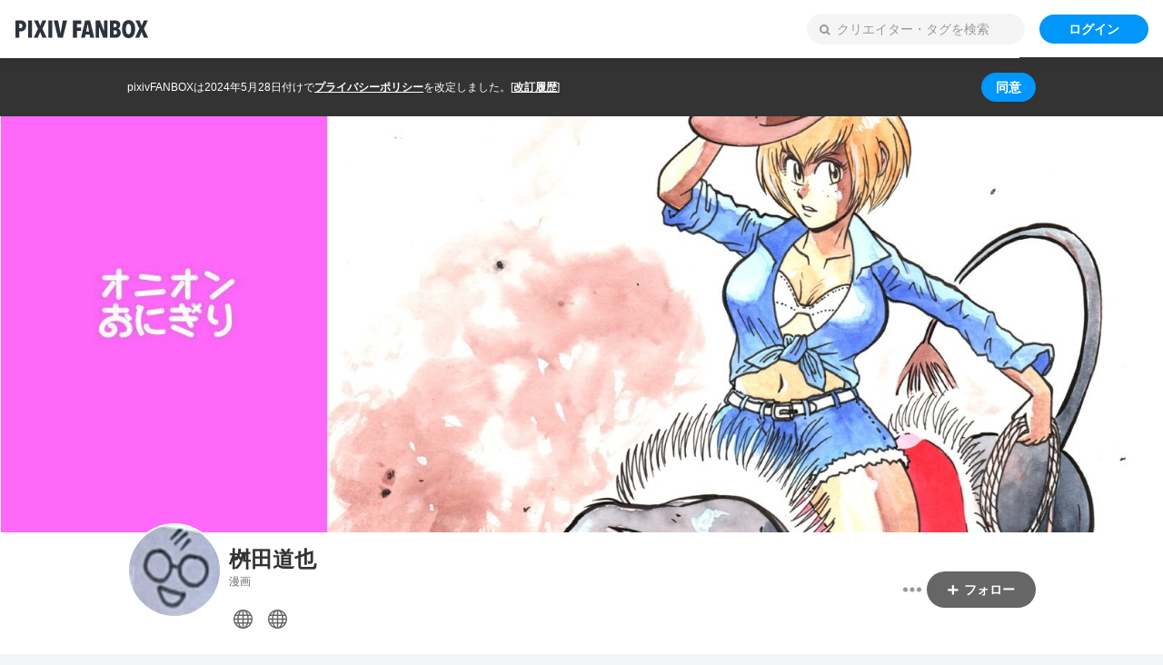

--- FILE ---
content_type: text/html; charset=UTF-8
request_url: https://mitimasu.fanbox.cc/posts/3338607
body_size: 1896
content:
<!DOCTYPE html><html lang="ja"><head><title>[レキメン] 『あきらめず広嘉 』 （2009）｜桝田道也｜pixivFANBOX</title><link rel="canonical" href="https://mitimasu.fanbox.cc/posts/3338607"><meta charset="utf-8"><meta name="format-detection" content="telephone=no"><meta name="viewport" content="width=device-width,initial-scale=1"><meta name="description" content="クリエイターの創作活動を支えるファンコミュニティ「pixivFANBOX」"><link rel="apple-touch-icon" href="https://s.pximg.net/common/images/fanbox/apple-touch-icon.png"><link rel="shortcut icon" href="https://s.pximg.net/common/images/fanbox/favicon.ico"><meta property="og:description" content="クリエイターの創作活動を支えるファンコミュニティ「pixivFANBOX」"><meta property="og:image" content="https://pixiv.pximg.net/c/1200x630_90_a2_g5/fanbox/public/images/post/3338607/cover/Qk2nTox4JrYhZCWWOaTGBQbJ.jpeg"><meta property="og:site_name" content="pixivFANBOX"><meta property="og:title" content="[レキメン] 『あきらめず広嘉 』 （2009）｜桝田道也｜pixivFANBOX"><meta property="og:type" content="article"><meta property="twitter:card" content="summary_large_image"><meta property="twitter:site" content="@pixivFANBOX"><meta property="fb:app_id" content="140810032656374"><meta id="metadata" name="metadata" content='{"csrfToken":"db3e11c1002cbdc8f9ac49e63631bc7d","wwwUrl":"https:\/\/www.pixiv.net\/","apiUrl":"https:\/\/api.fanbox.cc","context":{"user":{"userId":null,"name":"","lang":"ja","showAdultContent":false,"iconUrl":null,"fanboxUserStatus":0,"isMailAddressOutdated":false,"isCreator":false,"creatorId":null,"hasAdultContent":null,"creatorAccountStopped":null,"isSupporter":false,"hasUnpaidPayments":false,"planCount":0},"privacyPolicy":{"shouldShowNotice":true,"policyUrl":"https:\/\/policies.pixiv.net\/ja\/privacy_policy.html","revisionHistoryUrl":"https:\/\/policies.pixiv.net\/ja\/privacy_policy.html#revision_history","updateDate":"2024-05-28"}},"urlContext":{"rootOriginPattern":"https:\/\/www.fanbox.cc","creatorOriginPattern":"https:\/\/*.fanbox.cc","host":{"creatorId":"mitimasu"},"user":{"isLoggedIn":false}},"toggles":["bd6aed31","faf729c0"],"recaptchaEnterpriseScoreSiteKey":"6LfF1dcZAAAAAOHQX8v16MX5SktDwmQINVD_6mBF"}'><script>
                window.dataLayer = window.dataLayer || [];
                window.dataLayer.push({"userId":null,"lang":"ja","isCreator":false,"isSupporter":false,"planCount":0});
            </script><script async src="https://www.googletagmanager.com/gtag/js?id=UA-1830249-145"></script><script src="https://www.googleoptimize.com/optimize.js?id=OPT-TP8X3MB"></script><script>
                function gtag () { dataLayer.push(arguments); }
                gtag('js', new Date());gtag('config', 'UA-1830249-145', {'send_page_view': false});gtag('set', {"user_id":null,"custom_map":{"dimension5":"cd_user_id","dimension6":"cd_is_creator","dimension7":"cd_has_plans","dimension8":"cd_is_supporter","dimension9":"cd_is_mail_address_outdated","dimension11":"cd_is_r18_creator_page"},"cd_user_id":null,"cd_is_creator":false,"cd_has_plans":false,"cd_is_supporter":false,"cd_is_mail_address_outdated":false});
            </script><script>
                (function(w,d,s,l,i){w[l]=w[l]||[];w[l].push({'gtm.start':
                new Date().getTime(),event:'gtm.js'});var f=d.getElementsByTagName(s)[0],
                j=d.createElement(s),dl=l!='dataLayer'?'&l='+l:'';j.async=true;j.src=
                'https://www.googletagmanager.com/gtm.js?id='+i+dl;f.parentNode.insertBefore(j,f);
                })(window,document,'script','dataLayer','GTM-PBWZ82P');
            </script><script async src="https://platform.twitter.com/widgets.js"></script><script async src="https://cdn.iframe.ly/embed.js"></script><script src="https://s.pximg.net/www/fanbox/check_is_browser.js"></script><script>
            Object.defineProperty(window, 'bundle_public_path', {
                value: "https:\/\/s.pximg.net\/www\/js\/fanbox\/"
            })
        </script><link rel="stylesheet" href="https://s.pximg.net/www/js/fanbox/commons.ed0cc0177d1ed6f8fa72.css" crossorigin="anonymous"><script src="https://s.pximg.net/www/js/fanbox/runtime.e168adc08477a39c3beb.js" charset="utf8" crossorigin="anonymous" defer></script><script src="https://s.pximg.net/www/js/fanbox/commons.3e1e28f527da40c81967.js" charset="utf8" crossorigin="anonymous" defer></script><script src="https://s.pximg.net/www/js/fanbox/fanbox.0158957175ba05eb1ed4.js" charset="utf8" crossorigin="anonymous" defer></script><link rel="preconnect" href="https://fonts.googleapis.com"><link rel="preconnect" href="https://fonts.gstatic.com" crossorigin><link href="https://fonts.googleapis.com/css2?family=Noto+Sans+JP:wght@100..900&display=swap" rel="stylesheet"></head><body><div id="root"></div><iframe id="iframe-proxy-storage" src="https://www.fanbox.cc/proxy_storage" style="display: none;"></iframe><script>(function(){function c(){var b=a.contentDocument||a.contentWindow.document;if(b){var d=b.createElement('script');d.innerHTML="window.__CF$cv$params={r:'9c1c207eaa66c424',t:'MTc2OTA1NDI0My4wMDAwMDA='};var a=document.createElement('script');a.nonce='';a.src='/cdn-cgi/challenge-platform/scripts/jsd/main.js';document.getElementsByTagName('head')[0].appendChild(a);";b.getElementsByTagName('head')[0].appendChild(d)}}if(document.body){var a=document.createElement('iframe');a.height=1;a.width=1;a.style.position='absolute';a.style.top=0;a.style.left=0;a.style.border='none';a.style.visibility='hidden';document.body.appendChild(a);if('loading'!==document.readyState)c();else if(window.addEventListener)document.addEventListener('DOMContentLoaded',c);else{var e=document.onreadystatechange||function(){};document.onreadystatechange=function(b){e(b);'loading'!==document.readyState&&(document.onreadystatechange=e,c())}}}})();</script></body></html>

--- FILE ---
content_type: text/html; charset=UTF-8
request_url: https://www.fanbox.cc/proxy_storage
body_size: 385
content:
<!DOCTYPE html><html><head><title>pixivFANBOX</title><meta name="robots" content="noindex"><meta charset="utf-8"><meta id="origin-pattern" name="origin-pattern" content="https://*.fanbox.cc"><body><script>
            Object.defineProperty(window, 'bundle_public_path', {
                value: "https:\/\/s.pximg.net\/www\/js\/fanbox\/"
            })
        </script><link rel="stylesheet" href="https://s.pximg.net/www/js/fanbox/commons.ed0cc0177d1ed6f8fa72.css" crossorigin="anonymous"><script src="https://s.pximg.net/www/js/fanbox/runtime.e168adc08477a39c3beb.js" charset="utf8" crossorigin="anonymous" defer></script><script src="https://s.pximg.net/www/js/fanbox/commons.3e1e28f527da40c81967.js" charset="utf8" crossorigin="anonymous" defer></script><script src="https://s.pximg.net/www/js/fanbox/proxyStorage.c79e8b06c7f57aba14dc.js" charset="utf8" crossorigin="anonymous" defer></script><script>(function(){function c(){var b=a.contentDocument||a.contentWindow.document;if(b){var d=b.createElement('script');d.innerHTML="window.__CF$cv$params={r:'9c1c208b2fc3c424',t:'MTc2OTA1NDI0NS4wMDAwMDA='};var a=document.createElement('script');a.nonce='';a.src='/cdn-cgi/challenge-platform/scripts/jsd/main.js';document.getElementsByTagName('head')[0].appendChild(a);";b.getElementsByTagName('head')[0].appendChild(d)}}if(document.body){var a=document.createElement('iframe');a.height=1;a.width=1;a.style.position='absolute';a.style.top=0;a.style.left=0;a.style.border='none';a.style.visibility='hidden';document.body.appendChild(a);if('loading'!==document.readyState)c();else if(window.addEventListener)document.addEventListener('DOMContentLoaded',c);else{var e=document.onreadystatechange||function(){};document.onreadystatechange=function(b){e(b);'loading'!==document.readyState&&(document.onreadystatechange=e,c())}}}})();</script></body></html>

--- FILE ---
content_type: text/css
request_url: https://s.pximg.net/www/js/fanbox/commons.ed0cc0177d1ed6f8fa72.css
body_size: 4992
content:
/*! normalize.css v8.0.1 | MIT License | github.com/necolas/normalize.css */html{line-height:1.15;-webkit-text-size-adjust:100%}body{margin:0}main{display:block}h1{font-size:2em;margin:.67em 0}hr{box-sizing:content-box;height:0;overflow:visible}pre{font-family:monospace,monospace;font-size:1em}a{background-color:transparent}abbr[title]{border-bottom:none;text-decoration:underline;text-decoration:underline dotted}b,strong{font-weight:bolder}code,kbd,samp{font-family:monospace,monospace;font-size:1em}small{font-size:80%}sub,sup{font-size:75%;line-height:0;position:relative;vertical-align:baseline}sub{bottom:-.25em}sup{top:-.5em}img{border-style:none}button,input,optgroup,select,textarea{font-family:inherit;font-size:100%;line-height:1.15;margin:0}button,input{overflow:visible}button,select{text-transform:none}[type=button],[type=reset],[type=submit],button{-webkit-appearance:button}[type=button]::-moz-focus-inner,[type=reset]::-moz-focus-inner,[type=submit]::-moz-focus-inner,button::-moz-focus-inner{border-style:none;padding:0}[type=button]:-moz-focusring,[type=reset]:-moz-focusring,[type=submit]:-moz-focusring,button:-moz-focusring{outline:1px dotted ButtonText}fieldset{padding:.35em .75em .625em}legend{box-sizing:border-box;color:inherit;display:table;max-width:100%;padding:0;white-space:normal}progress{vertical-align:baseline}textarea{overflow:auto}[type=checkbox],[type=radio]{box-sizing:border-box;padding:0}[type=number]::-webkit-inner-spin-button,[type=number]::-webkit-outer-spin-button{height:auto}[type=search]{-webkit-appearance:textfield;outline-offset:-2px}[type=search]::-webkit-search-decoration{-webkit-appearance:none}::-webkit-file-upload-button{-webkit-appearance:button;font:inherit}details{display:block}summary{display:list-item}[hidden],template{display:none}
:root{--tailwind-gradient-surface5-top:linear-gradient(0deg,rgba(0,0,0,0.32) 0%,transparent);--tailwind-gradient-surface5-top-disabled:linear-gradient(0deg,rgba(0,0,0,0.1024) 0%,transparent);--tailwind-gradient-surface5-top-hover:linear-gradient(0deg,rgba(0,0,0,0.3472) 0%,rgba(0,0,0,0.04));--tailwind-gradient-surface5-top-press:linear-gradient(0deg,rgba(0,0,0,0.4288) 0%,rgba(0,0,0,0.16));--tailwind-gradient-surface5-top-outline:linear-gradient(0deg,rgba(0,0,0,0.1024) 0%,transparent);--tailwind-gradient-surface5-bottom:linear-gradient(180deg,rgba(0,0,0,0.32) 0%,transparent);--tailwind-gradient-surface5-bottom-disabled:linear-gradient(180deg,rgba(0,0,0,0.1024) 0%,transparent);--tailwind-gradient-surface5-bottom-hover:linear-gradient(180deg,rgba(0,0,0,0.3472) 0%,rgba(0,0,0,0.04));--tailwind-gradient-surface5-bottom-press:linear-gradient(180deg,rgba(0,0,0,0.4288) 0%,rgba(0,0,0,0.16));--tailwind-gradient-surface5-bottom-outline:linear-gradient(180deg,rgba(0,0,0,0.1024) 0%,transparent);--tailwind-gradient-surface5-left:linear-gradient(270deg,rgba(0,0,0,0.32) 0%,transparent);--tailwind-gradient-surface5-left-disabled:linear-gradient(270deg,rgba(0,0,0,0.1024) 0%,transparent);--tailwind-gradient-surface5-left-hover:linear-gradient(270deg,rgba(0,0,0,0.3472) 0%,rgba(0,0,0,0.04));--tailwind-gradient-surface5-left-press:linear-gradient(270deg,rgba(0,0,0,0.4288) 0%,rgba(0,0,0,0.16));--tailwind-gradient-surface5-left-outline:linear-gradient(270deg,rgba(0,0,0,0.1024) 0%,transparent);--tailwind-gradient-surface5-right:linear-gradient(90deg,rgba(0,0,0,0.32) 0%,transparent);--tailwind-gradient-surface5-right-disabled:linear-gradient(90deg,rgba(0,0,0,0.1024) 0%,transparent);--tailwind-gradient-surface5-right-hover:linear-gradient(90deg,rgba(0,0,0,0.3472) 0%,rgba(0,0,0,0.04));--tailwind-gradient-surface5-right-press:linear-gradient(90deg,rgba(0,0,0,0.4288) 0%,rgba(0,0,0,0.16));--tailwind-gradient-surface5-right-outline:linear-gradient(90deg,rgba(0,0,0,0.1024) 0%,transparent);--tailwind-gradient-call-to-action-top:linear-gradient(0deg,#d1ff1a 0%,#1ad1ff);--tailwind-gradient-call-to-action-top-disabled:linear-gradient(0deg,rgba(209,255,26,0.32) 0%,rgba(26,209,255,0.32));--tailwind-gradient-call-to-action-top-hover:linear-gradient(0deg,#c9f519 0%,#19c9f5);--tailwind-gradient-call-to-action-top-press:linear-gradient(0deg,#b0d616 0%,#16b0d6);--tailwind-gradient-call-to-action-top-outline:linear-gradient(0deg,rgba(209,255,26,0.32) 0%,rgba(26,209,255,0.32));--tailwind-gradient-call-to-action-bottom:linear-gradient(180deg,#d1ff1a 0%,#1ad1ff);--tailwind-gradient-call-to-action-bottom-disabled:linear-gradient(180deg,rgba(209,255,26,0.32) 0%,rgba(26,209,255,0.32));--tailwind-gradient-call-to-action-bottom-hover:linear-gradient(180deg,#c9f519 0%,#19c9f5);--tailwind-gradient-call-to-action-bottom-press:linear-gradient(180deg,#b0d616 0%,#16b0d6);--tailwind-gradient-call-to-action-bottom-outline:linear-gradient(180deg,rgba(209,255,26,0.32) 0%,rgba(26,209,255,0.32));--tailwind-gradient-call-to-action-left:linear-gradient(270deg,#d1ff1a 0%,#1ad1ff);--tailwind-gradient-call-to-action-left-disabled:linear-gradient(270deg,rgba(209,255,26,0.32) 0%,rgba(26,209,255,0.32));--tailwind-gradient-call-to-action-left-hover:linear-gradient(270deg,#c9f519 0%,#19c9f5);--tailwind-gradient-call-to-action-left-press:linear-gradient(270deg,#b0d616 0%,#16b0d6);--tailwind-gradient-call-to-action-left-outline:linear-gradient(270deg,rgba(209,255,26,0.32) 0%,rgba(26,209,255,0.32));--tailwind-gradient-call-to-action-right:linear-gradient(90deg,#d1ff1a 0%,#1ad1ff);--tailwind-gradient-call-to-action-right-disabled:linear-gradient(90deg,rgba(209,255,26,0.32) 0%,rgba(26,209,255,0.32));--tailwind-gradient-call-to-action-right-hover:linear-gradient(90deg,#c9f519 0%,#19c9f5);--tailwind-gradient-call-to-action-right-press:linear-gradient(90deg,#b0d616 0%,#16b0d6);--tailwind-gradient-call-to-action-right-outline:linear-gradient(90deg,rgba(209,255,26,0.32) 0%,rgba(26,209,255,0.32))}*,:after,:before{--tw-border-spacing-x:0;--tw-border-spacing-y:0;--tw-translate-x:0;--tw-translate-y:0;--tw-rotate:0;--tw-skew-x:0;--tw-skew-y:0;--tw-scale-x:1;--tw-scale-y:1;--tw-pan-x: ;--tw-pan-y: ;--tw-pinch-zoom: ;--tw-scroll-snap-strictness:proximity;--tw-gradient-from-position: ;--tw-gradient-via-position: ;--tw-gradient-to-position: ;--tw-ordinal: ;--tw-slashed-zero: ;--tw-numeric-figure: ;--tw-numeric-spacing: ;--tw-numeric-fraction: ;--tw-ring-inset: ;--tw-ring-offset-width:0px;--tw-ring-offset-color:#fff;--tw-ring-color:rgb(59 130 246/0.5);--tw-ring-offset-shadow:0 0 transparent;--tw-ring-shadow:0 0 transparent;--tw-shadow:0 0 transparent;--tw-shadow-colored:0 0 transparent;--tw-blur: ;--tw-brightness: ;--tw-contrast: ;--tw-grayscale: ;--tw-hue-rotate: ;--tw-invert: ;--tw-saturate: ;--tw-sepia: ;--tw-drop-shadow: ;--tw-backdrop-blur: ;--tw-backdrop-brightness: ;--tw-backdrop-contrast: ;--tw-backdrop-grayscale: ;--tw-backdrop-hue-rotate: ;--tw-backdrop-invert: ;--tw-backdrop-opacity: ;--tw-backdrop-saturate: ;--tw-backdrop-sepia: }::backdrop{--tw-border-spacing-x:0;--tw-border-spacing-y:0;--tw-translate-x:0;--tw-translate-y:0;--tw-rotate:0;--tw-skew-x:0;--tw-skew-y:0;--tw-scale-x:1;--tw-scale-y:1;--tw-pan-x: ;--tw-pan-y: ;--tw-pinch-zoom: ;--tw-scroll-snap-strictness:proximity;--tw-gradient-from-position: ;--tw-gradient-via-position: ;--tw-gradient-to-position: ;--tw-ordinal: ;--tw-slashed-zero: ;--tw-numeric-figure: ;--tw-numeric-spacing: ;--tw-numeric-fraction: ;--tw-ring-inset: ;--tw-ring-offset-width:0px;--tw-ring-offset-color:#fff;--tw-ring-color:rgb(59 130 246/0.5);--tw-ring-offset-shadow:0 0 transparent;--tw-ring-shadow:0 0 transparent;--tw-shadow:0 0 transparent;--tw-shadow-colored:0 0 transparent;--tw-blur: ;--tw-brightness: ;--tw-contrast: ;--tw-grayscale: ;--tw-hue-rotate: ;--tw-invert: ;--tw-saturate: ;--tw-sepia: ;--tw-drop-shadow: ;--tw-backdrop-blur: ;--tw-backdrop-brightness: ;--tw-backdrop-contrast: ;--tw-backdrop-grayscale: ;--tw-backdrop-hue-rotate: ;--tw-backdrop-invert: ;--tw-backdrop-opacity: ;--tw-backdrop-saturate: ;--tw-backdrop-sepia: }.container{width:100%}@media (min-width:0px){.container{max-width:0}}@media (min-width:350px){.container{max-width:350px}}@media (min-width:767px){.container{max-width:767px}}@media (min-width:1231px){.container{max-width:1231px}}@media (min-width:1620px){.container{max-width:1620px}}.pointer-events-none{pointer-events:none}.visible{visibility:visible}.invisible{visibility:hidden}.static{position:static}.fixed{position:fixed}.absolute{position:absolute}.relative{position:relative}.sticky{position:sticky}.inset-0{inset:0}.bottom-0{bottom:0}.left-0{left:0}.left-\[-4px\]{left:-4px}.right-0{right:0}.right-8{right:8px}.right-\[-8px\]{right:-8px}.right-\[5\%\]{right:5%}.top-0{top:0}.top-8{top:8px}.top-\[5\%\]{top:5%}.isolate{isolation:isolate}.m-0{margin:0}.m-auto{margin:auto}.mx-16{margin-left:16px;margin-right:16px}.mx-auto{margin-left:auto;margin-right:auto}.my-16{margin-top:16px;margin-bottom:16px}.my-24{margin-top:24px;margin-bottom:24px}.-mb-4{margin-bottom:-4px}.mb-16{margin-bottom:16px}.mb-4{margin-bottom:4px}.mb-8{margin-bottom:8px}.ml-24{margin-left:24px}.ml-\[16px\]{margin-left:16px}.ml-\[96px\]{margin-left:96px}.mr-4{margin-right:4px}.mt-16{margin-top:16px}.mt-24{margin-top:24px}.mt-4{margin-top:4px}.mt-\[1em\]{margin-top:1em}.mt-\[2px\]{margin-top:2px}.box-border{box-sizing:border-box}.box-content{box-sizing:content-box}.block{display:block}.inline-block{display:inline-block}.inline{display:inline}.flex{display:flex}.inline-flex{display:inline-flex}.table{display:table}.grid{display:grid}.inline-grid{display:inline-grid}.contents{display:contents}.hidden{display:none}.aspect-\[1\/1\.129\]{aspect-ratio:1/1.129}.aspect-square{aspect-ratio:1/1}.h-0{height:0}.h-4{height:4px}.h-\[100px\]{height:100px}.h-\[200px\]{height:200px}.h-\[22px\]{height:22px}.h-\[24px\]{height:24px}.h-\[340px\]{height:340px}.h-\[40px\]{height:40px}.h-\[4px\]{height:4px}.h-\[64px\]{height:64px}.h-\[8px\]{height:8px}.h-auto{height:auto}.h-full{height:100%}.max-h-\[460px\]{max-height:460px}.w-\[1200px\]{width:1200px}.w-\[160px\]{width:160px}.w-\[16px\]{width:16px}.w-\[180px\]{width:180px}.w-\[200px\]{width:200px}.w-\[240px\]{width:240px}.w-\[24px\]{width:24px}.w-\[264px\]{width:264px}.w-\[328px\]{width:328px}.w-\[40px\]{width:40px}.w-\[4px\]{width:4px}.w-\[64px\]{width:64px}.w-\[80px\]{width:80px}.w-\[8px\]{width:8px}.w-auto{width:auto}.w-full{width:100%}.max-w-\[340px\]{max-width:340px}.max-w-\[460px\]{max-width:460px}.max-w-\[520px\]{max-width:520px}.flex-none{flex:none}.flex-shrink{flex-shrink:1}.shrink-0{flex-shrink:0}.flex-grow,.grow{flex-grow:1}.transform{transform:translate(var(--tw-translate-x),var(--tw-translate-y)) rotate(var(--tw-rotate)) skewX(var(--tw-skew-x)) skewY(var(--tw-skew-y)) scaleX(var(--tw-scale-x)) scaleY(var(--tw-scale-y))}@keyframes spin{to{transform:rotate(1turn)}}.animate-spin{animation:spin 1s linear infinite}.cursor-pointer{cursor:pointer}.resize{resize:both}.list-none{list-style-type:none}.grid-flow-row{grid-auto-flow:row}.grid-cols-1{grid-template-columns:repeat(1,minmax(0,1fr))}.grid-cols-\[1fr\]{grid-template-columns:1fr}.grid-cols-\[40px_auto\]{grid-template-columns:40px auto}.grid-cols-\[auto\]{grid-template-columns:auto}.grid-cols-\[auto_1fr\]{grid-template-columns:auto 1fr}.grid-rows-\[auto\]{grid-template-rows:auto}.grid-rows-\[auto_auto\]{grid-template-rows:auto auto}.flex-col{flex-direction:column}.flex-wrap{flex-wrap:wrap}.items-start{align-items:flex-start}.items-end{align-items:flex-end}.items-center{align-items:center}.justify-start{justify-content:flex-start}.justify-end{justify-content:flex-end}.justify-center{justify-content:center}.justify-between{justify-content:space-between}.gap-\[10px\]{gap:10px}.gap-\[16px\]{gap:16px}.gap-\[4px\]{gap:4px}.gap-\[8px\]{gap:8px}.gap-x-\[4px\]{column-gap:4px}.gap-y-\[8px\]{row-gap:8px}.space-x-16>:not([hidden])~:not([hidden]){--tw-space-x-reverse:0;margin-right:calc(16px*var(--tw-space-x-reverse));margin-left:calc(16px*(1 - var(--tw-space-x-reverse)))}.space-x-4>:not([hidden])~:not([hidden]){--tw-space-x-reverse:0;margin-right:calc(4px*var(--tw-space-x-reverse));margin-left:calc(4px*(1 - var(--tw-space-x-reverse)))}.space-x-8>:not([hidden])~:not([hidden]){--tw-space-x-reverse:0;margin-right:calc(8px*var(--tw-space-x-reverse));margin-left:calc(8px*(1 - var(--tw-space-x-reverse)))}.space-y-16>:not([hidden])~:not([hidden]){--tw-space-y-reverse:0;margin-top:calc(16px*(1 - var(--tw-space-y-reverse)));margin-bottom:calc(16px*var(--tw-space-y-reverse))}.space-y-24>:not([hidden])~:not([hidden]){--tw-space-y-reverse:0;margin-top:calc(24px*(1 - var(--tw-space-y-reverse)));margin-bottom:calc(24px*var(--tw-space-y-reverse))}.space-y-4>:not([hidden])~:not([hidden]){--tw-space-y-reverse:0;margin-top:calc(4px*(1 - var(--tw-space-y-reverse)));margin-bottom:calc(4px*var(--tw-space-y-reverse))}.space-y-8>:not([hidden])~:not([hidden]){--tw-space-y-reverse:0;margin-top:calc(8px*(1 - var(--tw-space-y-reverse)));margin-bottom:calc(8px*var(--tw-space-y-reverse))}.space-y-\[2px\]>:not([hidden])~:not([hidden]){--tw-space-y-reverse:0;margin-top:calc(2px*(1 - var(--tw-space-y-reverse)));margin-bottom:calc(2px*var(--tw-space-y-reverse))}.divide-x-0>:not([hidden])~:not([hidden]){--tw-divide-x-reverse:0;border-right-width:calc(0px*var(--tw-divide-x-reverse));border-left-width:calc(0px*(1 - var(--tw-divide-x-reverse)))}.divide-y>:not([hidden])~:not([hidden]){--tw-divide-y-reverse:0;border-top-width:calc(1px*(1 - var(--tw-divide-y-reverse)));border-bottom-width:calc(1px*var(--tw-divide-y-reverse))}.divide-solid>:not([hidden])~:not([hidden]){border-style:solid}.divide-\[\#d6dee5\]>:not([hidden])~:not([hidden]),.divide-vars-border>:not([hidden])~:not([hidden]){--tw-divide-opacity:1;border-color:rgb(214 222 229/var(--tw-divide-opacity))}.place-self-start{place-self:start}.self-start{align-self:flex-start}.overflow-hidden,.truncate{overflow:hidden}.truncate{text-overflow:ellipsis;white-space:nowrap}.whitespace-pre-line{white-space:pre-line}.whitespace-pre-wrap{white-space:pre-wrap}.break-words{overflow-wrap:break-word}.\!rounded-4{border-radius:4px!important}.rounded-4{border-radius:4px}.rounded-8{border-radius:8px}.rounded-\[20px\]{border-radius:20px}.rounded-\[3px\]{border-radius:3px}.rounded-oval{border-radius:999999px}.border{border-width:1px}.border-0{border-width:0}.border-2{border-width:2px}.border-x-0{border-left-width:0;border-right-width:0}.border-b{border-bottom-width:1px}.border-b-0{border-bottom-width:0}.border-b-2{border-bottom-width:2px}.border-l-0{border-left-width:0}.border-l-8{border-left-width:8px}.border-r-0{border-right-width:0}.border-r-8{border-right-width:8px}.border-t{border-top-width:1px}.border-t-0{border-top-width:0}.border-t-\[11px\]{border-top-width:11px}.border-solid{border-style:solid}.border-\[\#d6dee5\]{--tw-border-opacity:1;border-color:rgb(214 222 229/var(--tw-border-opacity))}.border-\[\#eee\]{--tw-border-opacity:1;border-color:rgb(238 238 238/var(--tw-border-opacity))}.border-border{border-color:var(--tailwind-color-border,#d6dee5)}.border-pixiv{--tw-border-opacity:1;border-color:rgb(0 150 250/var(--tw-border-opacity))}.border-text4{border-color:var(--tailwind-color-text4,#adadad)}.border-vars-error{--tw-border-opacity:1;border-color:rgb(247 64 96/var(--tw-border-opacity))}.border-x-transparent{border-left-color:var(--tailwind-color-transparent,transparent);border-right-color:var(--tailwind-color-transparent,transparent)}.border-y-transparent{border-top-color:var(--tailwind-color-transparent,transparent)}.border-b-transparent,.border-y-transparent{border-bottom-color:var(--tailwind-color-transparent,transparent)}.border-l-\[\#ff1300\]\/\[0\.62\]{border-left-color:rgb(255 19 0/.62)}.border-r-transparent{border-right-color:var(--tailwind-color-transparent,transparent)}.border-t-\[\#ff1300\]\/\[0\.62\]{border-top-color:rgb(255 19 0/.62)}.bg-\[\#f5f5f5\]{--tw-bg-opacity:1;background-color:rgb(245 245 245/var(--tw-bg-opacity))}.bg-\[\#ff1300\]\/\[0\.62\]{background-color:rgb(255 19 0/.62)}.bg-black\/10{background-color:rgb(0 0 0/.1)}.bg-pixiv{--tw-bg-opacity:1;background-color:rgb(0 150 250/var(--tw-bg-opacity))}.bg-surface1{background-color:var(--tailwind-color-surface1,#fff)}.bg-surface3{background-color:var(--tailwind-color-surface3,rgba(0,0,0,.04))}.bg-vars-backgroundGray{--tw-bg-opacity:1;background-color:rgb(243 245 248/var(--tw-bg-opacity))}.bg-white{--tw-bg-opacity:1;background-color:rgb(255 255 255/var(--tw-bg-opacity))}.bg-contain{background-size:contain}.bg-center{background-position:50%}.bg-left{background-position:0}.bg-right{background-position:100%}.bg-no-repeat{background-repeat:no-repeat}.object-contain{object-fit:contain}.p-0{padding:0}.p-16{padding:16px}.p-24{padding:24px}.p-4{padding:4px}.p-40{padding:40px}.p-8{padding:8px}.p-\[10\%\]{padding:10%}.p-\[16px\]{padding:16px}.p-\[2px\]{padding:2px}.p-\[2px_4px\]{padding:2px 4px}.px-0{padding-left:0;padding-right:0}.px-16{padding-left:16px;padding-right:16px}.px-24{padding-left:24px;padding-right:24px}.px-4{padding-left:4px;padding-right:4px}.px-8{padding-left:8px;padding-right:8px}.px-\[16px\]{padding-left:16px;padding-right:16px}.py-16{padding-top:16px;padding-bottom:16px}.py-24{padding-top:24px;padding-bottom:24px}.py-4{padding-top:4px;padding-bottom:4px}.py-\[9px\]{padding-top:9px;padding-bottom:9px}.pb-16{padding-bottom:16px}.pb-24{padding-bottom:24px}.pl-24{padding-left:24px}.pl-\[16px\]{padding-left:16px}.pr-\[16px\]{padding-right:16px}.pt-16{padding-top:16px}.pt-24{padding-top:24px}.text-center{text-align:center}.text-right{text-align:right}.text-\[12px\]{font-size:12px}.text-\[14px\]{font-size:14px}.font-bold{font-weight:700}.uppercase{text-transform:uppercase}.italic{font-style:italic}.leading-\[22px\]{line-height:22px}.leading-none{line-height:1}.text-\[color\:\#5865F2\]{--tw-text-opacity:1;color:rgb(88 101 242/var(--tw-text-opacity))}.text-assertive{color:var(--tailwind-color-assertive,#f74060)}.text-brand{color:var(--tailwind-color-brand,#0096fa)}.text-link1{color:var(--tailwind-color-link1,#0096fa)}.text-pixiv{--tw-text-opacity:1;color:rgb(0 150 250/var(--tw-text-opacity))}.text-text1{color:var(--tailwind-color-text1,#1f1f1f)}.text-text2{color:var(--tailwind-color-text2,#474747)}.text-text3{color:var(--tailwind-color-text3,#858585)}.text-vars-blackLevel0{--tw-text-opacity:1;color:rgb(0 0 0/var(--tw-text-opacity))}.text-vars-blackLevel1{--tw-text-opacity:1;color:rgb(51 51 51/var(--tw-text-opacity))}.text-vars-blackLevel2{--tw-text-opacity:1;color:rgb(102 102 102/var(--tw-text-opacity))}.text-vars-error{--tw-text-opacity:1;color:rgb(247 64 96/var(--tw-text-opacity))}.text-vars-formRequired{--tw-text-opacity:1;color:rgb(255 64 64/var(--tw-text-opacity))}.text-vars-secondary{--tw-text-opacity:1;color:rgb(102 102 102/var(--tw-text-opacity))}.text-white{--tw-text-opacity:1;color:rgb(255 255 255/var(--tw-text-opacity))}.underline{text-decoration-line:underline}.line-through{text-decoration-line:line-through}.antialiased{-webkit-font-smoothing:antialiased;-moz-osx-font-smoothing:grayscale}.opacity-\[62\]{opacity:1}.outline{outline-style:solid}.blur{--tw-blur:blur(8px)}.blur,.drop-shadow{filter:var(--tw-blur) var(--tw-brightness) var(--tw-contrast) var(--tw-grayscale) var(--tw-hue-rotate) var(--tw-invert) var(--tw-saturate) var(--tw-sepia) var(--tw-drop-shadow)}.drop-shadow{--tw-drop-shadow:drop-shadow(0 1px 2px rgb(0 0 0/0.1)) drop-shadow(0 1px 1px rgb(0 0 0/0.06))}.grayscale{--tw-grayscale:grayscale(100%)}.filter,.grayscale{filter:var(--tw-blur) var(--tw-brightness) var(--tw-contrast) var(--tw-grayscale) var(--tw-hue-rotate) var(--tw-invert) var(--tw-saturate) var(--tw-sepia) var(--tw-drop-shadow)}.transition{transition-property:color,background-color,border-color,text-decoration-color,fill,stroke,opacity,box-shadow,transform,filter,backdrop-filter;transition-timing-function:cubic-bezier(.4,0,.2,1);transition-duration:.2s}.transition-opacity{transition-property:opacity;transition-timing-function:cubic-bezier(.4,0,.2,1)}.duration-\[200ms\],.transition-opacity{transition-duration:.2s}.ease-in{transition-timing-function:cubic-bezier(.4,0,1,1)}.ease-in-out{transition-timing-function:cubic-bezier(.4,0,.2,1)}.ease-out{transition-timing-function:cubic-bezier(0,0,.2,1)}.typography-12{font-size:12px;line-height:20px}.typography-12:before{margin-top:-4px}.typography-12:after,.typography-12:before{display:block;width:0;height:0;content:""}.typography-12:after{margin-bottom:-4px}.typography-14{font-size:14px;line-height:22px}.typography-14:before{margin-top:-4px}.typography-14:after,.typography-14:before{display:block;width:0;height:0;content:""}.typography-14:after{margin-bottom:-4px}.typography-16{font-size:16px;line-height:24px}.typography-16:before{margin-top:-4px}.typography-16:after,.typography-16:before{display:block;width:0;height:0;content:""}.typography-16:after{margin-bottom:-4px}.typography-20{font-size:20px;line-height:28px}.typography-20:before{margin-top:-4px}.typography-20:after,.typography-20:before{display:block;width:0;height:0;content:""}.typography-20:after{margin-bottom:-4px}.preserve-half-leading:after,.preserve-half-leading:before{content:none}.\*\:py-\[16px\]>*{padding-top:16px;padding-bottom:16px}.first\:border-0:first-child{border-width:0}.first\:\*\:pt-0>:first-child,.first\:pt-0:first-child{padding-top:0}.last\:\*\:pb-0>:last-child{padding-bottom:0}.hover\:bg-\[\#e0e0e0\]:hover{--tw-bg-opacity:1;background-color:rgb(224 224 224/var(--tw-bg-opacity))}.hover\:text-link1-hover:hover{color:var(--tailwind-color-link1--hover,#0090f0)}.hover\:underline:hover{text-decoration-line:underline}.hover\:opacity-70:hover{opacity:.7}.focus\:outline-0:focus{outline-width:0}.group:hover .group-hover\:scale-\[1\.16\]{--tw-scale-x:1.16;--tw-scale-y:1.16;transform:translate(var(--tw-translate-x),var(--tw-translate-y)) rotate(var(--tw-rotate)) skewX(var(--tw-skew-x)) skewY(var(--tw-skew-y)) scaleX(var(--tw-scale-x)) scaleY(var(--tw-scale-y))}@media (min-width:767px){.screen3\:mx-16{margin-left:16px;margin-right:16px}.screen3\:my-24{margin-top:24px;margin-bottom:24px}.screen3\:my-40{margin-top:40px;margin-bottom:40px}.screen3\:mb-0{margin-bottom:0}.screen3\:mb-4{margin-bottom:4px}.screen3\:ml-\[0px\]{margin-left:0}.screen3\:block{display:block}.screen3\:inline-block{display:inline-block}.screen3\:hidden{display:none}.screen3\:h-\[100px\]{height:100px}.screen3\:w-\[100px\]{width:100px}.screen3\:w-\[240px\]{width:240px}.screen3\:w-\[340px\]{width:340px}.screen3\:w-\[724px\]{width:724px}.screen3\:max-w-\[520px\]{max-width:520px}.screen3\:\!grid-cols-2{grid-template-columns:repeat(2,minmax(0,1fr))!important}.screen3\:grid-cols-3{grid-template-columns:repeat(3,minmax(0,1fr))}.screen3\:grid-cols-\[1fr_auto\]{grid-template-columns:1fr auto}.screen3\:flex-row{flex-direction:row}.screen3\:justify-between{justify-content:space-between}.screen3\:gap-\[16px\]{gap:16px}.screen3\:gap-fixed{gap:24px}.screen3\:gap-x-\[16px\]{column-gap:16px}.screen3\:space-x-16>:not([hidden])~:not([hidden]){--tw-space-x-reverse:0;margin-right:calc(16px*var(--tw-space-x-reverse));margin-left:calc(16px*(1 - var(--tw-space-x-reverse)))}.screen3\:space-y-0>:not([hidden])~:not([hidden]){--tw-space-y-reverse:0;margin-top:calc(0px*(1 - var(--tw-space-y-reverse)));margin-bottom:calc(0px*var(--tw-space-y-reverse))}.screen3\:space-y-16>:not([hidden])~:not([hidden]){--tw-space-y-reverse:0;margin-top:calc(16px*(1 - var(--tw-space-y-reverse)));margin-bottom:calc(16px*var(--tw-space-y-reverse))}.screen3\:space-y-40>:not([hidden])~:not([hidden]){--tw-space-y-reverse:0;margin-top:calc(40px*(1 - var(--tw-space-y-reverse)));margin-bottom:calc(40px*var(--tw-space-y-reverse))}.screen3\:p-40{padding:40px}.screen3\:px-40{padding-left:40px;padding-right:40px}.screen3\:px-\[24px\]{padding-left:24px;padding-right:24px}.screen3\:py-24{padding-top:24px;padding-bottom:24px}.screen3\:py-\[13px\]{padding-top:13px;padding-bottom:13px}.screen3\:pb-24{padding-bottom:24px}.screen3\:pl-0{padding-left:0}.screen3\:pr-0{padding-right:0}.screen3\:pt-40{padding-top:40px}.screen3\:typography-16{font-size:16px;line-height:24px}.screen3\:typography-16:before{margin-top:-4px}.screen3\:typography-16:after,.screen3\:typography-16:before{display:block;width:0;height:0;content:""}.screen3\:typography-16:after{margin-bottom:-4px}.screen3\:typography-20{font-size:20px;line-height:28px}.screen3\:typography-20:before{margin-top:-4px}.screen3\:typography-20:after,.screen3\:typography-20:before{display:block;width:0;height:0;content:""}.screen3\:typography-20:after{margin-bottom:-4px}.screen3\:preserve-half-leading:after,.screen3\:preserve-half-leading:before{content:none}}.\[\&\:not\(\:first-child\)\]\:pt-16:not(:first-child){padding-top:16px}@media (min-width:767px){.\[\&\:not\(\:first-child\)\]\:screen3\:pt-24:not(:first-child){padding-top:24px}}.\[\&\:not\(\:last-child\)\]\:pb-16:not(:last-child){padding-bottom:16px}@media (min-width:767px){.\[\&\:not\(\:last-child\)\]\:screen3\:pb-24:not(:last-child){padding-bottom:24px}}


--- FILE ---
content_type: image/svg+xml
request_url: https://s.pximg.net/www/js/fanbox/2126941797cf6f920c6830c64f04ac2c.svg
body_size: 639
content:
<svg width="54" height="54" viewBox="0 0 54 54" fill="none" xmlns="http://www.w3.org/2000/svg"><g clip-path="url(#clip0_3215_71)"><path fill="#fff" d="M0 0h54v54H0z"/><path d="M27 0C12.09 0 0 12.09 0 27s12.09 27 27 27 27-12.09 27-27S41.91 0 27 0zm19.688 14.4h-5.363c-1.045-3.283-2.478-6.16-4.205-8.467a23.55 23.55 0 019.568 8.468zm-17.888 0V3.896c3.402 1.004 6.717 4.778 8.758 10.506H28.8zm9.806 3.6c.536 2.366.85 4.776.94 7.2H28.8V18L38.606 18zM25.201 3.896v10.505h-8.76c2.042-5.728 5.357-9.502 8.759-10.506v.001zM25.2 18v7.2H14.453c.09-2.424.404-4.834.94-7.199h9.806L25.2 18zm-14.347 7.2H3.69A23.193 23.193 0 015.404 18h6.336a43.126 43.126 0 00-.886 7.199zm0 3.6c.101 2.513.404 4.92.886 7.199H5.404A23.21 23.21 0 013.69 28.8h7.163zm3.6 0H25.2V36h-9.806a39.153 39.153 0 01-.94-7.199zM25.2 39.6v10.505c-3.402-1.004-6.717-4.778-8.758-10.506H25.2zm3.6 10.505V39.599h8.758c-2.041 5.728-5.356 9.502-8.758 10.506zM28.8 36v-7.2h10.745a39.162 39.162 0 01-.94 7.199H28.8L28.8 36zm14.346-7.2h7.163A23.212 23.212 0 0148.596 36H42.26c.482-2.278.785-4.686.886-7.199zm0-3.6A43.195 43.195 0 0042.26 18h6.336A23.212 23.212 0 0150.31 25.2h-7.164zM16.88 5.932c-1.724 2.309-3.16 5.184-4.205 8.469H7.312a23.553 23.553 0 019.568-8.469zM7.312 39.6h5.363c1.045 3.284 2.478 6.16 4.205 8.468a23.55 23.55 0 01-9.568-8.468zm29.808 8.468c1.724-2.308 3.16-5.184 4.205-8.468h5.363a23.55 23.55 0 01-9.568 8.468z" fill="#666"/></g><defs><clipPath id="clip0_3215_71"><path fill="#fff" d="M0 0h54v54H0z"/></clipPath></defs></svg>